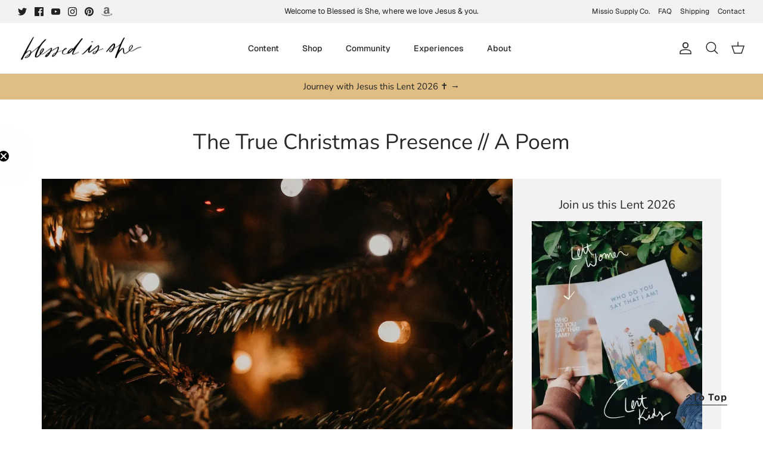

--- FILE ---
content_type: text/json
request_url: https://conf.config-security.com/model
body_size: 82
content:
{"title":"recommendation AI model (keras)","structure":"release_id=0x52:31:38:43:7a:7e:2f:25:7e:73:64:5e:27:4d:21:4f:43:43:6d:4a:7d:2e:3a:3a:74:7b:67:75:3a;keras;v3l9le0y25nxamnukygx2upxdf4fk3e6xn54o9b1bq7tp92l70zt48imwlrk264oms8i2mp5","weights":"../weights/52313843.h5","biases":"../biases/52313843.h5"}